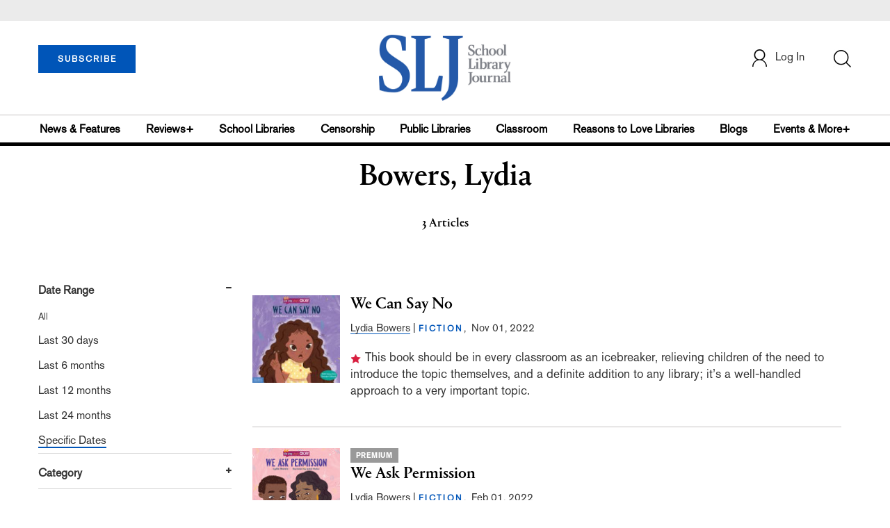

--- FILE ---
content_type: text/html; charset=utf-8
request_url: https://www.google.com/recaptcha/api2/aframe
body_size: -85
content:
<!DOCTYPE HTML><html><head><meta http-equiv="content-type" content="text/html; charset=UTF-8"></head><body><script nonce="_sF8G1nOJw0ANcKonAXzvg">/** Anti-fraud and anti-abuse applications only. See google.com/recaptcha */ try{var clients={'sodar':'https://pagead2.googlesyndication.com/pagead/sodar?'};window.addEventListener("message",function(a){try{if(a.source===window.parent){var b=JSON.parse(a.data);var c=clients[b['id']];if(c){var d=document.createElement('img');d.src=c+b['params']+'&rc='+(localStorage.getItem("rc::a")?sessionStorage.getItem("rc::b"):"");window.document.body.appendChild(d);sessionStorage.setItem("rc::e",parseInt(sessionStorage.getItem("rc::e")||0)+1);localStorage.setItem("rc::h",'1769393482385');}}}catch(b){}});window.parent.postMessage("_grecaptcha_ready", "*");}catch(b){}</script></body></html>